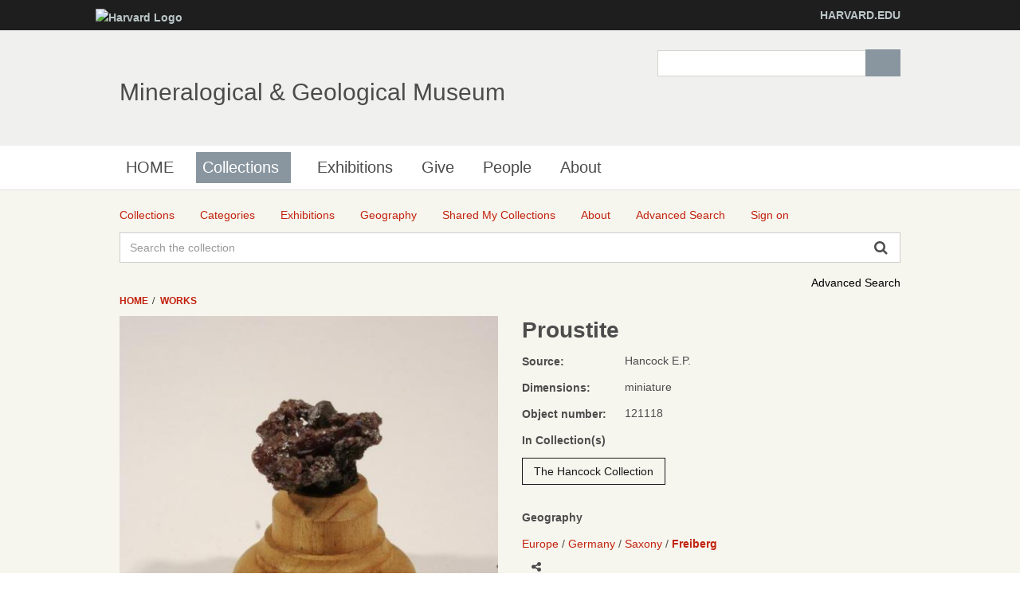

--- FILE ---
content_type: text/html;charset=UTF-8
request_url: http://minecat.rc.fas.harvard.edu/objects/101694/proustite;jsessionid=1A051EC064A2F44135235D90F42C9D32
body_size: 9748
content:
<!DOCTYPE html><!--[if IEMobile 7]><html class="iem7"  lang="en" dir="ltr"><![endif]--><!--[if lte IE 6]><html class="lt-ie9 lt-ie8 lt-ie7"  lang="en" dir="ltr"><![endif]--><!--[if (IE 7)&(!IEMobile)]><html class="lt-ie9 lt-ie8"  lang="en" dir="ltr"><![endif]--><!--[if IE 8]><html class="lt-ie9"  lang="en" dir="ltr"><![endif]--><!--[if (gte IE 9)|(gt IEMobile 7)]><!--><html data-debug-enabled="true" data-locale="en" lang="en" xmlns="http://www.w3.org/1999/xhtml"><!--<![endif]--><head><meta content="Apache Tapestry Framework (version 5.4.1)" name="generator"><meta charset="utf-8"><meta content="IE=edge" http-equiv="X-UA-Compatible"><meta content="width=device-width, initial-scale=1, maximum-scale=1" name="viewport"><title>Proustite – Works – Mineralogical &amp; Geological Museum</title><!--
    Bootstrap Skeleton contains the grid system and some utilities used by eMuseum, like Print Media, Responsive utilities,
    alerts, modal, tabs, inputs - use instead of main bootstrap for more basic styles
    --><link media="screen" type="text/css" href="/assets/meta/zca5eaef1/css/bootstrap-skeleton.css" rel="stylesheet"><link media="screen" type="text/css" href="/assets/meta/z6b8c3a8d/css/core/emuseum-core.css" rel="stylesheet"><link media="screen" type="text/css" href="/assets/meta/zd2607af9/css/skeleton.css" rel="stylesheet"><link media="screen" type="text/css" href="/assets/meta/zf42da959/font-awesome/css/font-awesome.min.css" rel="stylesheet"><!-- <link rel="stylesheet" href="${asset:css/emuseum.css}" type="text/css" media="screen"/>--><!-- MGMH CSS --><link media="all" href="/assets/meta/zef39319d/extras/css_xE-rWrJf-fncB6ztZfd2huxqgxu4WO-qwma6Xer30m4.css" rel="stylesheet" type="text/css"><link media="all" href="/assets/meta/zb3dbc69d/extras/css_NtdB4k36mtdYkIkKrJpzlU9f_S4AukxJDgK0iwAFjes.css" rel="stylesheet" type="text/css"><link media="all" href="/assets/meta/zd451f6e4/extras/css_63OdsI9_Q3i22nB4PLMhHEM0i98vUxOGuXeSgp_nleo.css" rel="stylesheet" type="text/css"><link media="screen" href="/assets/meta/z2cbee957/extras/css_h-uEOJ_Vsw-5IwSBxkmeWyGAz8-WA0MBIzuHXoLjaCg.css" rel="stylesheet" type="text/css"><link media="print" href="/assets/meta/z9800b3f5/extras/css_dW-aNNrctRhQNc-KECjtQd0PxuW-h19IEum-TX2MeEk.css" rel="stylesheet" type="text/css"><link media="all" href="/assets/meta/z19cb77a0/extras/css_uaIDKcYMUK5osSQXuirpr3ZleXtnnpBN-eiECm7N0M0.css" rel="stylesheet" type="text/css"><link media="all" href="/assets/meta/z675773d1/extras/slate.css" rel="stylesheet" type="text/css"><link media="all" href="/assets/meta/zb042bee2/extras/responsive.slate.css" rel="stylesheet" type="text/css"><!--[if lte IE 8]>
	<script type="text/javascript">
	  var os_c = document.createElement;os_c('header');os_c('nav');os_c('section');os_c('article');os_c('aside');os_c('footer');os_c('hgroup');os_c('figure');
	</script>
	<![endif]--><link media="screen" type="text/css" href="/assets/meta/z9d0d4f48/css/custom.css" rel="stylesheet"><link type="text/css" href="/assets/meta/za20b2d05/css/print.css" rel="stylesheet"><meta content="emuseum" name="keywords"><meta content="width=device-width, initial-scale=1" name="viewport"><meta content="Proustite" name="og:title"><meta content="http://minecat.rc.fas.harvard.edu/objects/101694/proustite;jsessionid=1D76E882235EFAE418397DBE853A7721" name="og:url"><meta content="http://minecat.rc.fas.harvard.edu/internal/media/dispatcher/17788/resize%3Aformat%3Dfull;jsessionid=1D76E882235EFAE418397DBE853A7721" name="og:image"><meta content="objects/Details" name="tapestry-page-name"><link type="text/css" rel="stylesheet" href="/assets/meta/za5639df9/tapestry5/tapestry.css"><link type="text/css" rel="stylesheet" href="/assets/meta/ze8a5779c/tapestry5/exception-frame.css"><link type="text/css" rel="stylesheet" href="/assets/meta/zceffa0e4/tapestry5/tapestry-console.css"><link type="text/css" rel="stylesheet" href="/assets/meta/z7cd0b108/tapestry5/tree.css"><link type="text/css" rel="stylesheet" href="/assets/meta/z292040b7/jquery/colorbox/example2/colorbox.css"><!--[if IE 9]><style type="text/css">.pageloading-mask{opacity:0.25;}</style><![endif]--><!--[if lt IE 9]><style type="text/css">.pageloading-mask{filter:alpha(opacity=25);}</style><![endif]--></head><body data-page-initialized="false" class="html not-front not-logged-in one-sidebar sidebar-first page-node page-node- page-node-239911 node-type-page og-context og-context-node og-context-node-237566  navbar-on emuseum  details-page  emuseumBreadcrumbs"><script type="text/javascript">document.write("<div class=\"pageloading-mask\"><div></div></div>");</script><div id="skip-link"><a tabindex="1" class="element-invisible element-focusable" href="#main-content">Skip to main content</a></div><div class="page_wrap" id="page_wrap"><!--REGION TO HOUSE RESPONSIVE MENU. OTHER CONTENT CAN'T BE PLACED HERE--><div class="responive-menu-container clearfix"><ul class="mobile-buttons num-links-3"><li class="link-count-mobi-main first"><a data-target="#block-os-primary-menu" href="#"><span class="icon-menu" aria-hidden="true"></span></a></li><li class="link-count-mobi-util"><a data-target="#block-os-quick-links, #block-os-secondary-menu, #header .os-custom-menu" href="#"><span class="icon-plus" aria-hidden="true"></span><span class="move">Utility Menu</span></a></li><li class="link-count-mobi-search last"><a data-target="#block-os-search-db-site-search, #block-boxes-solr-search-box" href="#"><span class="icon-search3" aria-hidden="true"></span><span class="move">Search</span></a></li></ul></div><!--FLEXIBLE ADMIN HEADER FOR USE BY SELECT GROUPS USING OS--><div id="branding_header"><div class="branding-container clearfix"><div class="branding-left"><a href="http://www.harvard.edu"><img alt="Harvard Logo" height="32" width="235" src="https://mgmh.fas.harvard.edu/profiles/openscholar/themes/hwpi_basetheme/images/harvard-logo.png"></a></div><div class="branding-right"><a href="http://www.harvard.edu">HARVARD.EDU</a></div></div></div><div class="container page os_pages-section-239911 header-main header-right content-top footer" id="page"><div id="page-wrapper"><!--header regions beg--><header role="banner" class="clearfix" id="header"><div id="header-container"><div class="at-panel gpanel panel-display three-col clearfix" id="header-panels"><div class="region region-header-second"><div class="region-inner clearfix"><div delta="site_info" module="boxes" class="block block-boxes block-boxes-os_boxes_site_info no-title" id="block-boxes-site-info"><div class="block-inner clearfix"><div class="block-content content"><div class="boxes-box" id="boxes-box-site_info"><div class="boxes-box-content"><h1><a href="https://mgmh.fas.harvard.edu/">Mineralogical &amp; Geological Museum</a></h1><p></p></div></div></div></div></div></div></div><div class="region region-header-third"><div class="region-inner clearfix"><div delta="solr_search_box" module="boxes" class="block block-boxes block-boxes-os_search_solr_search_box no-title" id="block-boxes-solr-search-box"><div class="block-inner clearfix"><div class="block-content content"><div class="boxes-box" id="boxes-box-solr_search_box"><div class="boxes-box-content"><form accept-charset="UTF-8" id="search-block-form" method="post" action="https://mgmh.fas.harvard.edu/collections"><div><div class="container-inline"><div class="form-item form-type-textfield form-item-search-block-form"><label for="edit-search-block-form--2" class="element-invisible">Search </label><input class="form-text" maxlength="128" size="15" value="" name="search_block_form" id="edit-search-block-form--2" type="search" title="Enter the terms you wish to search for."></div><div id="edit-actions" class="form-actions form-actions form-wrapper"><input class="form-submit" value="Search" name="op" id="edit-submit" type="submit"></div><input value="form-z9ZS88Mq0WD9HluVBr1m4389Syhk-TFALvluwydcRXc" name="form_build_id" type="hidden"><input value="os_solr_search_box___solr_search_box" name="form_id" type="hidden"></div></div></form></div></div></div></div></div></div></div></div></div></header><!--header regions end--><!--main menu region beg--><div class="nav region-menu-bar clearfix" id="menu-bar"><nav delta="primary-menu" module="os" class="block block-os no-title menu-wrapper menu-bar-wrapper clearfix" id="block-os-primary-menu"><ul id="nice-menu-primary-menu" class="nice-menu nice-menu-down nice-menu-primary-menu"><li class="menu-900 menu-path-front  first   odd  "><a href="https://mgmh.fas.harvard.edu/">HOME</a></li><li class="menu-13501 menuparent  menu-path-node-239911   even   active-trail"><a class="active active" title="" href="https://mgmh.fas.harvard.edu/collections">Collections</a><span class="open-submenu"></span><ul><li class="menu-14367 menuparent  menu-path-node-258616  first   odd  "><a title="" href="https://mgmh.fas.harvard.edu/areas-collection">Areas of the Collection</a><span class="open-submenu"></span><ul><li class="menu-13947 menu-path-node-239916  first   odd  "><a title="" href="https://mgmh.fas.harvard.edu/mineral-and-gem-collection">Mineral and Gem Collection</a></li><li class="menu-13948 menu-path-node-239921   even  "><a title="" href="https://mgmh.fas.harvard.edu/rock-and-ore-collecion">Rock and Ore Collecion</a></li><li class="menu-13949 menu-path-node-239926   odd  "><a title="" href="https://mgmh.fas.harvard.edu/meteorite-collection">Meteorite Collection</a></li><li class="menu-13950 menu-path-node-239931   even   last "><a title="" href="https://mgmh.fas.harvard.edu/eps-teaching-collection">EPS Teaching Collection</a></li></ul></li><li class="menu-14371 menuparent  menu-path-node-258611   even  "><a title="" href="https://mgmh.fas.harvard.edu/request-material">Request Material</a><span class="open-submenu"></span><ul><li class="menu-14369 menu-path-node-258626  first   odd  "><a title="" href="https://mgmh.fas.harvard.edu/Analytical%20Sampling">Analytical Sampling</a></li><li class="menu-14370 menu-path-node-258631   even  "><a title="" href="https://mgmh.fas.harvard.edu/Image%20Requests">Image Requests</a></li><li class="menu-14491 menu-path-node-260811   odd   last "><a title="" href="https://mgmh.fas.harvard.edu/loan-requests">Loan Requests</a></li></ul></li><li class="menu-14368 menu-path-node-258621   odd   last "><a title="" href="https://mgmh.fas.harvard.edu/search-collection">Search the Collection</a></li></ul></li><li class="menu-14372 menu-path-node-253116   odd  "><a title="" href="https://mgmh.fas.harvard.edu/Exhibitions">Exhibitions</a></li><li class="menu-14366 menu-path-node-258601   even  "><a title="" href="https://mgmh.fas.harvard.edu/give">Give</a></li><li class="menu-902 menu-path-people   odd  "><a href="https://mgmh.fas.harvard.edu/people">People</a></li><li class="menu-13385 menuparent  menu-path-node-237571   even   last "><a href="https://mgmh.fas.harvard.edu/about">About</a><span class="open-submenu"></span><ul><li class="menu-14598 menu-path-node-265561  first   odd  "><a title="" href="https://mgmh.fas.harvard.edu/history">History</a></li><li class="menu-13502 menu-path-node-239906   even  "><a title="" href="https://mgmh.fas.harvard.edu/careers">Careers</a></li><li class="menu-14083 menu-path-node-253051   odd   last "><a title="" href="https://mgmh.fas.harvard.edu/frequently-asked-questions">Frequently Asked Questions</a></li></ul></li></ul></nav></div><!--main menu region end--><!-- CONTENT HERE --><div class="clearfix" id="columns"><!-- eMuseum CONTENT HERE --><div class="emuseum-container"><div id="emuseum-menu-toggle">Collections Menu<i class="fa fa-angle-down"></i></div><nav id="emuseum-menu"><ul><li><a title="Collections" href="/collections;jsessionid=1D76E882235EFAE418397DBE853A7721"><i class="emuseum-icon emuseum-icon-collections"></i><span>Collections</span></a></li><li><a title="Categories" href="/categories;jsessionid=1D76E882235EFAE418397DBE853A7721"><i class="emuseum-icon emuseum-icon-categories"></i><span>Categories</span></a></li><li><a title="Exhibitions" href="/exhibitions;jsessionid=1D76E882235EFAE418397DBE853A7721"><i class="emuseum-icon emuseum-icon-exhibitions"></i><span>Exhibitions</span></a></li><li><a title="Geography" href="/vocabularies/thesaurus;jsessionid=1D76E882235EFAE418397DBE853A7721"><i class="emuseum-icon emuseum-icon-vocabularies"></i><span>Geography</span></a></li><li><a title="Shared My Collections" href="/mycollections/public;jsessionid=1D76E882235EFAE418397DBE853A7721"><i class="emuseum-icon emuseum-icon-shared-collections"></i><span>Shared My Collections</span></a></li><li><a title="About" href="/about;jsessionid=1D76E882235EFAE418397DBE853A7721"><i class="emuseum-icon emuseum-icon-about"></i><span>About</span></a></li><li><a title="Advanced Search" href="/advancedsearch;jsessionid=1D76E882235EFAE418397DBE853A7721"><i class="emuseum-icon emuseum-icon-search"></i><span>Advanced Search</span></a></li><li><a title="Sign on" href="/users/login;jsessionid=1D76E882235EFAE418397DBE853A7721?from=%252Fobjects%252F101694%252Fproustite"><i class="emuseum-icon emuseum-icon-login"></i>Sign on
</a></li></ul></nav><!-- <div t:type="poweredBy"></div>--><!-- <div t:type="logo">LOGO</div> --><div id="emuseum-quicksearch-wrap"><div id="emuseum-quicksearch"><form accept-charset="UTF-8" action="/objects/details.layout.quicksearchform.searchform;jsessionid=1D76E882235EFAE418397DBE853A7721" method="post" id="searchForm"><input value="101694/proustite" name="t:ac" type="hidden"><input value="tgoGJDnrLiM69atZIifu3QVCjQE=:H4sIAAAAAAAAAJ2QsUrEQBCGx4BwkE6wsNfSzSGm0cZDEYQgQrCWzWYut+dmd2934t01Vr6EjU8gVucTXGHnO/gANhZWFiaxCQiidjM/w3wf//0rrE5j2DHZGAX56AiJS+X3FJ+bitikkuLSI3diNDSu7O7gHcTGFYxbLkbIiFv05OYxE8ahkhnLuEc2yOqQCzqWqPLNFKmyW+fL8GX96SOAlQRCYTQ5o055iQRryZhf8UhxXUQpOamL/ZklCDvc/9sO/mp75oxA79MqK6X30ujlQ747fL97DgBmdtqH7V+K+OYDNQ4HPzoIU1qjUZNnLZS+K9ymbxuPi5vDAIIEekLJ+vokn8B1WyYqLOugKbONmvJ6X/SLfmf8BJ/V8OL3AQAA" name="t:formdata" type="hidden"><input tabindex="1" placeholder="Search the collection" aria-label="Keyword Search" id="quicksearch" class="form-control" name="quicksearch" type="text"><input alt="Search" value="►" id="submit_0" class="butgo" data-submit-mode="normal" name="submit_0" type="submit"><i class="fa fa-search"></i></form></div></div><a id="advancedsearch-link" href="/advancedsearch;jsessionid=1D76E882235EFAE418397DBE853A7721">Advanced Search</a><!-- Title --><!-- Breadcrumbs --><ul id="breadcrumb"><li><a href="/">
Home
</a></li><li><a href="/objects/images;jsessionid=1D76E882235EFAE418397DBE853A7721">Works</a></li></ul><!-- Can replace section with client's main content container, but keep "emuseum-content" class for filter positioning --><section class="emuseum-content"><!-- The content header shows unless set to "false" in page template. --><!-- Mobile Title --><body id="appDetailView"><div class="emuseum-detail-item primary-detail-item no-result-context"><div class="emuseum-detail-inner row"><div class="col-lg-6 col-md-6 col-sm-12 detail-item-img "><div class="clickZone" data-container-type="zone" id="mediaZone"><div style="max-height:500px;max-width:500px;" class="emuseum-img-wrap  width-img-wrap"><img class="disable-click" src="/internal/media/dispatcher/17788/preview;jsessionid=1D76E882235EFAE418397DBE853A7721"></div><!-- Default (format unspecific) block when media not available --><!-- Access is restricted --><!-- UNKNOWN mimetype --><!-- IMAGE blocks --><!-- AUDIO blocks --><!-- VIDEO blocks --><!-- ZOOMIFY block --><!-- PDF files --><!-- Media info --></div><div style="display:none"><div class="single-media" id="media-overlay"><div class="overlayTitle"><h4>Proustite</h4></div><button class="prev"><i class="fa fa-angle-left"></i><!-- ${message:pager.previous-label}--></button><button class="next"><i class="fa fa-angle-right"></i><!-- ${message:pager.next-label}--></button><div data-container-type="zone" id="overlayMediaZone"><div style="max-height:none;max-width:none;" class="emuseum-img-wrap  width-img-wrap"><img class="disable-click" src="/internal/media/dispatcher/17788/resize%3Aformat%3Dfull;jsessionid=1D76E882235EFAE418397DBE853A7721"></div><!-- Default (format unspecific) block when media not available --><!-- Access is restricted --><!-- UNKNOWN mimetype --><!-- IMAGE blocks --><!-- AUDIO blocks --><!-- VIDEO blocks --><!-- ZOOMIFY block --><!-- PDF files --><!-- Media info --></div></div></div></div><div class="col-lg-6 col-md-6 col-sm-12 detail-item-details"><div class="item-details-inner"><div class="detailField titleField"><h1>Proustite</h1></div><div class="detailField objectSourceField"><span class="detailFieldLabel">Source:</span><div class="detailFieldValue"><span class="source">
Hancock E.P.
</span></div></div><!-- Comment out component above and un-comment below to use object related constituents with prefix and suffix. --><!-- 
                        <t:loop source="eognl:detailed.people" value="eognl:#state.cur">
                        <strong>
                            <t:inserttext t:value="eognl:#state.cur.role.description">Role</t:inserttext>:
                        </strong>
                        <t:if test="eognl:#state.cur.prefix">
                            <em>
                                <t:inserttext t:value="eognl:#state.cur.prefix">Prefix</t:inserttext>
                            </em>
                        </t:if>
                        <t:itemsLink destinationModuleName="people" item="eognl:#state.item" destinationIds="${eognl:#state.cur.personId}">
                            <t:inserttext t:value="eognl:#state.cur.displayName">Display Name</t:inserttext>
                        </t:itemsLink>
                        <t:if test="eognl:#state.cur.displayDate">, <t:inserttext t:value="eognl:#state.cur.displayDate" /></t:if>
                        <t:if test="eognl:#state.cur.suffix"><em><t:inserttext t:value="eognl:#state.cur.suffix" /></em></t:if>
                        <br/>
                        </t:loop>
                    	--><div class="detailField dimensionsField"><span class="detailFieldLabel">Dimensions:</span><span class="detailFieldValue"><div>miniature</div></span></div><div class="detailField invnoField"><span class="detailFieldLabel">Object number: </span><span class="detailFieldValue">121118</span></div><div class="emuseum-detail-category detailField collectionsField"><div class="detail-category-label">In Collection(s)</div><ul><li><a href="/collections/8281/the-hancock-collection;jsessionid=1D76E882235EFAE418397DBE853A7721/objects">The Hancock Collection</a></li></ul></div><div class="detailField relatedField"><div class="row" id="emuseum-related-components"></div><!-- Example: split out specific relationship and place it somewhere else:
                            <div t:type="related" t:module="objects" t:entity="detailed" t:relatedPage="relatedPage" t:exclude="eognl:new Integer[] {24}"></div>
                            <div t:type="related" t:module="objects" t:entity="detailed" t:relatedPage="relatedPage" t:include="eognl:new Integer[] {24}"></div>
                            --></div><div><div class="emuseum-detail-category detailField thesconceptsField"><div class="detail-category-label">Geography</div><ul><li><ul><li><a href="/advancedsearch/objects/thesadvsearch%3A1583299;jsessionid=1D76E882235EFAE418397DBE853A7721"><span>Europe</span></a></li><li><a href="/advancedsearch/objects/thesadvsearch%3A1545891;jsessionid=1D76E882235EFAE418397DBE853A7721"><span>Germany</span></a></li><li><a href="/advancedsearch/objects/thesadvsearch%3A1545902;jsessionid=1D76E882235EFAE418397DBE853A7721"><span>Saxony</span></a></li><li><a href="/advancedsearch/objects/thesadvsearch%3A1549593;jsessionid=1D76E882235EFAE418397DBE853A7721"><span>Freiberg</span></a></li></ul></li></ul></div></div><div class="detailField shareToolbarField"><div data-a2a-title="Proustite" data-a2a-url="http://minecat.rc.fas.harvard.edu/objects/101694/proustite;jsessionid=1D76E882235EFAE418397DBE853A7721" class="a2a_kit a2a_kit_size_32 a2a_default_style st_detail"><a href="https://www.addtoany.com/share" class="a2a_dd"></a></div><!-- ${itemMediaURL} --></div><div typeof="schema:VisualArtwork" itemtype="http://schema.org/VisualArtwork" itemscope=""><meta content="/objects/101694/proustite;jsessionid=1D76E882235EFAE418397DBE853A7721" property="schema:url" itemprop="url"><meta content="http://minecat.rc.fas.harvard.edu/internal/media/dispatcher/17788/resize%3Aformat%3Dfull;jsessionid=1D76E882235EFAE418397DBE853A7721" property="schema:image" itemprop="image"><meta content="Proustite" property="schema:name" itemprop="name"><meta content="Minerals" property="schema:artForm" itemprop="artForm"><meta content="Hancock E.P." property="schema:creator" itemprop="creator"><!--
    <t:block id="dimensionParts">
        <t:loop source="eognl:item.dimensionParts" value="eognl:#state.current" volatile="true">
            <t:if test="eognl:#state.current.type.type == 'height' || #state.current.type.type == 'width' || #state.current.type.type == 'depth'">
                <div itemprop="${eognl:#state.current.type.type}" itemscope=""  itemtype="http://schema.org/Distance" property="schema:${eognl:#state.current.type.type}" typeof="schema:Distance">
                    <meta itemprop="name" property="schema:name" content="${eognl:#state.current.dimension} ${eognl:#state.current.unit.unit}" />
                </div>
            </t:if>
        </t:loop>
    </t:block>
    --></div></div></div></div></div></body><!-- <t:delegate to="topRegion" />--><div id="emuseum-mycollections-chooser"><!-- Modal --><div aria-labelledby="mycollections-chooser-modalLabel" role="dialog" tabindex="-1" id="mycollections-chooser-modal" class="modal fade"><div role="document" class="modal-dialog"><div class="modal-content"><div class="modal-header"><button aria-label="Close" data-dismiss="modal" class="close" type="button"><span aria-hidden="true">×</span></button><h2 id="myModalLabel" class="modal-title">Choose Collection</h2></div><div class="modal-body"><div data-container-type="zone" id="addToMyCollectionsZone"><form data-validate="submit" data-update-zone="addToMyCollectionsZone" action="/objects/details.mycollectionschooser.newmycollectionform/101694;jsessionid=1D76E882235EFAE418397DBE853A7721" method="post" id="newMyCollectionForm"><input value="101694/proustite" name="t:ac" type="hidden"><input value="hZXy/FPuNx0X30IfvT1pLehcaDY=:H4sIAAAAAAAAAJWQsUoDQRRFn4uCkEIQLOy1EGS2SRC0MSqCEEJg8QNmZ5+bCbPzxpm3btJY+RM2foFY6ReksPMf/AAbCysLd9cyIKY9XO493McPWKv2YY/SCSoO8Rmy1CYcFjNFxtRIkw1qTBTQCysLhOChRz4X0kk1RsHSYWA/6wlFHo1ORSoDin5aQ6n4XKPJdhLk0u1ezjvvW6/fEawMoKPIsiczrCsZNgcTeSNjI20eJ+y1zY+mjmG1GVzarr+s3ciTwhCSMi10CHXl/CnrXn09vEUAU1cdQPdf+8qjZLRYpSUz2Ubl+E8VRYUji5aDaLd50eQ++dx+eb47jSAawLoyuk5fZNdw236IBosaNB+2qPls41djiNVJq7FIfgAoSEbH8wEAAA==" name="t:formdata" type="hidden"><fieldset><legend>Create new collection</legend><input placeholder="Name" data-max-length-message="You may provide  50 characters maximum for Name." data-validate-max-length="50" data-validation="true" id="name" class="form-control" name="name" type="text"><input value="Create and add" id="createNewButton" class="emuseum-button" data-submit-mode="normal" name="createNewButton" type="submit"></fieldset></form></div></div></div></div></div></div></section></div><!-- end emuseum-content --></div><!-- end Columns --><!-- FOOTER START --><!--footer region beg--><footer role="contentinfo" class="clearfix" id="footer"><!-- Three column 3x33 Gpanel --><div class="at-panel gpanel panel-display footer clearfix"><div class="region region-footer"><div class="region-inner clearfix"><div delta="secondary-menu" module="os" class="block block-os no-title" id="block-os-secondary-menu"><div class="block-inner clearfix"><div class="block-content content"><ul class="menu clearfix"><li class="first leaf menu-depth-1 menu-item-14081"><a title="" href="https://mgmh.fas.harvard.edu/privacy-statement">Privacy Statement</a></li><li class="last leaf menu-depth-1 menu-item-14082"><a title="" href="https://mgmh.fas.harvard.edu/rights-and-permissions">Rights and Permissions</a></li></ul></div></div></div></div></div></div><!--footer region end--><div id="powerby-login"><a class="footer-login" href="/user?destination=collections%3Fadmin_panel%3D1%26login%3D1">Admin Login</a><div id="powered-by"><a href="https://theopenscholar.org">OpenScholar</a></div></div></footer></div><!-- end page wrapper --></div><!-- end #page --></div><div id="extradiv"></div><!--FLEXIBLE ADMIN FOOTER FOR USE BY SELECT GROUPS USING OS--><div id="branding_footer"><div class="branding-container"><div class="copyright"><span class="harvard-copyright">Copyright © 2017 The President and Fellows of Harvard College</span> | <a href="http://accessibility.harvard.edu/">Accessibility</a> | <a href="http://www.harvard.edu/reporting-copyright-infringements">Report Copyright Infringement</a></div></div></div><script src="/assets/meta/zd17406b5/extras/respond.min.js"></script><script src="/assets/meta/z59689eb8/extras/js_cgjO1cR9EpO0BVXdJ1WoW_zBsTf5LchFQGc-6A90gGk.js"></script><script>
jQuery.extend(Drupal.settings, {
"basePath": "\/",
"pathPrefix": "",
"ajaxPageState": {
"theme": "hwpi_classic",
"theme_token": "u89wns-JWXOf1F51rjRQ7BfQ_7BSE0G6vKGhVPk3F_0"
},
"colorbox": {
"opacity": "0.85",
"current": "{current} of {total}",
"previous": "\u00ab Prev",
"next": "Next \u00bb",
"close": "Close",
"maxWidth": "98%",
"maxHeight": "98%",
"fixed": true,
"mobiledetect": true,
"mobiledevicewidth": "480px"
},
"jcarousel": {
"ajaxPath": "https:\/\/mgmh.fas.harvard.edu\/jcarousel\/ajax\/views"
},
"urlIsAjaxTrusted": {
"\/collections": true,
"https:\/\/mgmh.fas.harvard.edu\/search\/site": true
},
"spaces": {
"id": "237566",
"path": "Mineralogical \u0026 Geological Museum"
},
"os_ga": {
"trackOutbound": 1,
"trackMailto": 1,
"trackDownload": 1,
"trackDownloadExtensions": "7z|aac|arc|arj|asf|asx|avi|bin|csv|docx?|exe|flv|gif|gz|gzip|hqx|jar|jpe?g|js|mp(2|3|4|e?g)|mov(ie)?|msi|msp|pdf|phps|png|ppt|qtm?|ra(m|r)?|sea|sit|tar|tgz|torrent|txt|wav|wma|wmv|wpd|xlsx?|xml|z|zip",
"trackNavigation": 1
},
"nice_menus_options": {
"delay": 800,
"speed": "slow"
},
"ogContext": {
"groupType": "node",
"gid": "237566"
},
"password": {
"strengthTitle": "Password compliance:"
},
"type": "setting"
});
</script><script src="/assets/meta/za96aa148/extras/js_u0roDb2tjDPmu_YLW2X5ykM7iXnIJ1h2-fFpqhVKGYA.js"></script><script src="/assets/meta/zdf85e6ba/extras/js_wO_aURTM1ky_sYXCWhmaeXepB0RixVm4CcG65-7kNGo.js"></script><script>
window.CKEDITOR_BASEPATH = '/profiles/openscholar/libraries/ckeditor/'
</script><!--
    <script>
        var _gaq = _gaq || [];
        _gaq.push(["_setAccount", "UA-17689007-1"]);
        _gaq.push(["_trackPageview"]);
        _gaq.push(['_setCustomVar', 1, 'Site homepage', 'https://mgmh.fas.harvard.edu/', 3]);
        _gaq.push(["_setAccount", "UA-69479791-1"]);
        _gaq.push(["_trackPageview"]);
        (function() {
            var ga = document.createElement("script");
            ga.type = "text/javascript";
            ga.async = true;
            ga.src = ("https:" == document.location.protocol ? "https://ssl" : "http://www") + ".google-analytics.com/ga.js";
            var s = document.getElementsByTagName("script")[0];
            s.parentNode.insertBefore(ga, s);
        })();
        var addthis_config = {
            data_ga_social: true,
            data_ga_property: "UA-69479791-1"
        };
    </script>
    --><script src="/assets/meta/z17460db7/extras/js_4Y10iciSrVdeg1y3GMDacfdSD2jk1OxZrkD5wFNxA50.js"></script><script src="//cdnjs.cloudflare.com/ajax/libs/mathjax/2.7.1/MathJax.js?config=TeX-MML-AM_CHTML"></script><script src="/assets/meta/z56e874e1/extras/js_DWKKUd8IeQ67FVDRJbW9zcKO5MT87ZGMbV32ROSOQBU.js"></script><script src="/assets/meta/zbbf994f9/extras/js_fTAkW2arPREh1qTGQbXWb_xZppoVtMkhnSAAKQlcZ-k.js"></script><div id="emuseum-mycollections-chooser"><!-- Modal --><div aria-labelledby="mycollections-chooser-modalLabel" role="dialog" tabindex="-1" id="mycollections-chooser-modal" class="modal fade"><div role="document" class="modal-dialog"><div class="modal-content"><div class="modal-header"><button aria-label="Close" data-dismiss="modal" class="close" type="button"><span aria-hidden="true">×</span></button><h2 id="myModalLabel" class="modal-title">Choose Collection</h2></div><div class="modal-body"><div data-container-type="zone" id="addToMyCollectionsZone_0"><form data-validate="submit" data-update-zone="addToMyCollectionsZone" action="/objects/details.mycollectionschooser.newmycollectionform/101694;jsessionid=1D76E882235EFAE418397DBE853A7721" method="post" id="newMyCollectionForm_0"><input value="101694/proustite" name="t:ac" type="hidden"><input value="OrV9HBP4FnXi+Us2uPpQ9a66GRI=:H4sIAAAAAAAAAJWQsUoDQRRFnwuKkEIULOy1EGQ2RYKgjVERhCUIi3WYnX1uJszOW2de3KSx8ids/AKx0i9IYec/+AE2FlYW7q6dgpj2cLn3cO/fYLHcgW1KRqjYh8fIUhu/l08VGVMhTdarIZFHJ6zMEbyDLrlMyEKqIQqWBXp2065Q5NDoRCTSo+glFZSKTzSadDNGHhdb57PW6/rzZwALEbQUWXZk+lUlw1o0klcyNNJmYcxO22x/UjAs1YOD9tx+vXn9zhwp9D4eJ7n2vqqcPaSdi4+7lwBgUpS70PnXvnIoGS2WyZiZbK1y8KeKorwgi5a9aLb5t8lt/L7x9HhzFEAQwbIyukqfppdw3byIBvMK1C82qH5t9Vujj+VhozFoM6z8YF9jfM+99wEAAA==" name="t:formdata" type="hidden"><fieldset><legend>Create new collection</legend><input placeholder="Name" data-max-length-message="You may provide  50 characters maximum for Name." data-validate-max-length="50" data-validation="true" id="name_0" class="form-control" name="name_0" type="text"><input value="Create and add" id="createNewButton_0" class="emuseum-button" data-submit-mode="normal" name="createNewButton" type="submit"></fieldset></form></div></div></div></div></div></div><script type="text/javascript">
var a2a_config = a2a_config || {};
a2a_config.onclick = 1;
</script><script src="https://static.addtoany.com/menu/page.js" async="async"></script><!-- Google Analytics -->
<script>
(function(i,s,o,g,r,a,m){i['GoogleAnalyticsObject']=r;i[r]=i[r]||function(){
(i[r].q=i[r].q||[]).push(arguments)},i[r].l=1*new Date();a=s.createElement(o),
m=s.getElementsByTagName(o)[0];a.async=1;a.src=g;m.parentNode.insertBefore(a,m)
})(window,document,'script','https://www.google-analytics.com/analytics.js','ga');

ga('create', 'UA-120122299-1', 'auto');
ga('send', 'pageview');
</script>
<!-- End Google Analytics --><script type="text/javascript">var require = {
  "waitSeconds" : 300,
  "shim" : {
    "t5/core/typeahead" : [
      "jquery"
    ]
  },
  "baseUrl" : "/modules.gz"
};
</script><script src="/assets/meta/z7010d93f/tapestry5/require.js" type="text/javascript"></script><script src="/assets/meta/z8f1eb79c/tapestry5/underscore-1.8.3.js" type="text/javascript"></script><script src="/assets/meta/z8c546d97/tapestry5/jquery.js" type="text/javascript"></script><script type="text/javascript">require(["t5/core/pageinit"], function(pi) { pi([
  "/assets/meta/z85c3d64d/js/emuseum.js"
], [
  "emuseum/IsoGrid",
  "t5/core/forms",
  "t5/core/zone",
  [
    "emuseum/MediaOverlay",
    "secondary-media",
    true
  ],
  "bootstrap/alert",
  "t5/core/validation"
]); });</script></body></html>